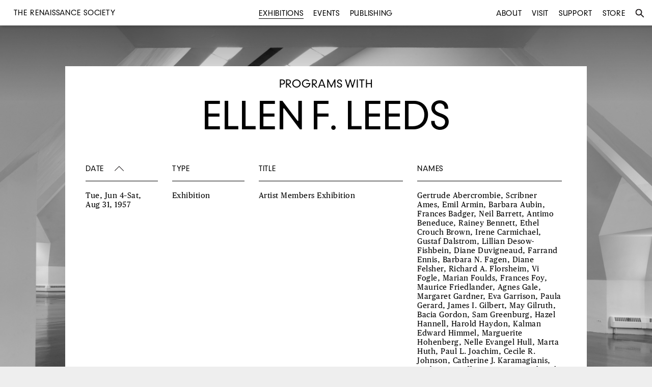

--- FILE ---
content_type: text/html
request_url: https://renaissancesociety.org/exhibitions/artist/1311/ellen-f-leeds/
body_size: 3761
content:
<!DOCTYPE html>
<html>
<head>
	<title>Ellen F. Leeds | The Renaissance Society</title>
	<meta charset="utf-8">
	<meta name="language" content="en">
	<meta name="author" content="The Renaissance Society">
	<meta name="description" content="The Renaissance Society is a contemporary art museum free and open to the public.">
	<meta name="viewport" content="width=device-width, initial-scale=1">
	<meta name="robots" content="index, follow">
			<link rel="canonical" href="http://www.renaissancesociety.org/exhibitions/artist/1311/ellen-f-leeds/">
		<meta property="og:url" content="http://www.renaissancesociety.org/exhibitions/artist/1311/ellen-f-leeds/">
	
			<meta property="og:title" content="Ellen F. Leeds | The Renaissance Society">
	
		
	<link rel="stylesheet" href="/common/css/main.css?1">

	<link rel="shortcut icon" href="/favicon.ico" type="image/x-icon">
	<link rel="icon" href="/favicon.ico" type="image/x-icon">

	<!-- For iPad with high-resolution Retina display running iOS ≥ 7: -->
	<link rel="apple-touch-icon-precomposed" sizes="152x152" href="/favicon-152.png">

	<!-- For iPad with high-resolution Retina display running iOS ≤ 6: -->
	<link rel="apple-touch-icon-precomposed" sizes="144x144" href="/favicon-144.png">

	<!-- For iPhone with high-resolution Retina display running iOS ≥ 7: -->
	<link rel="apple-touch-icon-precomposed" sizes="120x120" href="/favicon-120.png">

	<!-- For iPhone with high-resolution Retina display running iOS ≤ 6: -->
	<link rel="apple-touch-icon-precomposed" sizes="114x114" href="/favicon-114.png">

	<!-- For first- and second-generation iPad: -->
	<link rel="apple-touch-icon-precomposed" sizes="72x72" href="/favicon-72.png">

	<!-- For non-Retina iPhone, iPod Touch, and Android 2.1+ devices: -->
	<link rel="apple-touch-icon-precomposed" href="/favicon-57.png">

</head>
<body class="no-js exhibitions artist 1311 ellen-f-leeds detail">
<div class="background-image-container"  style="background-image: url('/media/files/empty-gallery-web2.jpg');">
	<div class="overlay"></div>
</div>


<div class="topbar">

	<ul class="left menu main">
		<li class="title">
			<a href="/">
		<div id='h1'>The Renaissance Society</div>
			</a>
		</li>
	</ul>
	<ul class="center menu main">
		<li  class="active"><a href="/exhibitions/" title="Exhibitions">Exhibitions</a></li>
		<li ><a href="/events/" title="Events">Events</a></li>
		<li ><a href="/publishing/" title="Publishing">Publishing</a></li>
	</ul>
	<ul class="right menu main">
		<li ><a href="/about/" title="About">About</a></li>
		<li ><a href="/visit/" title="Visit">Visit</a></li>
		<li ><a href="/support/" title="Support">Support</a></li>
		<li><a href="http://store.renaissancesociety.org/" title="Store">Store</a></li>
		<li id="search"><a href="#" title="Search"><img class="search" src="/common/images/search.svg" alt="Search"><span class="mobile">Search</span></a></li>
	</ul>

	<ul class="search menu">
		<li>
			<form action="/search/" method="get">
			<input type="text" placeholder="Type search and press enter" value="" name="q">
			<input type="submit" class="searchbox_submit icon" value="s">
			</form>
		</li>
		<li id="close"><a href="#" title="Close"><img class="close" src="/common/images/close.svg" alt="Close"></a></li>
	</ul>

	
	<div class="mobile menutoggle"></div>

</div>

<div class="r print">R</div>

<div class="container">
	<div class="artist-page list-all">

	<div class="label">Programs with</div>

	<h1>Ellen F. Leeds</h1>


		<div class="sort-controls">
			<div class="date sort active asc" id="date-sort" data-sort-by="date">Date</div>
			<div class="type sort asc" id="category-sort" data-sort-by="type">Type</div>

			<div class="title sort asc" id="title-sort" data-sort-by="title">Title</div>
			<div class="names sort asc" id="name-sort" data-sort-by="names">Names</div>
		</div>

		<div class="list">
		<div class="list-item "id="" data-date="-327" data-sort="327"><a href="/exhibitions/200/artist-members-exhibition/" title="Artist Members Exhibition"><div class="date">Tue, Jun 4–Sat, Aug 31, 1957</div><div class="type">Exhibition</div><div class="title"><span>Artist Members Exhibition</span><span class="mobile"> (Exhibition)</span></div><div class="names">Gertrude Abercrombie, Scribner Ames, Emil Armin, Barbara Aubin, Frances Badger, Neil Barrett, Antimo Beneduce, Rainey Bennett, Ethel Crouch Brown, Irene Carmichael, Gustaf Dalstrom, Lillian Desow-Fishbein, Diane Duvigneaud, Farrand Ennis, Barbara N. Fagen, Diane Felsher, Richard A. Florsheim, Vi Fogle, Marian Foulds, Frances Foy, Maurice Friedlander, Agnes Gale, Margaret Gardner, Eva Garrison, Paula Gerard, James I. Gilbert, May Gilruth, Bacia Gordon, Sam Greenburg, Hazel Hannell, Harold Haydon, Kalman Edward Himmel, Marguerite Hohenberg, Nelle Evangel Hull, Marta Huth, Paul L. Joachim, Cecile R. Johnson, Catherine J. Karamagianis, Andrene Kauffman, George Fred Keck, Regina Kirschner, Medard Klein, Eleanor Knapik, Ellen F. Leeds, Janice Lefton, Lucile Leighton, Beatrice Levy, Evelyn Lewy, Evelyn Lovitt, Martyl, Alice Mason, Mike Mason, Frances McVey, George McVicker, H.J. McWhinnie, Carl W. Merschel, LeRoy Neiman, Jean Plaut, Sidney Rafilson, Louis E. Ransom, Fred Rappaport, John F. Richardson, Ida Ritter, Fritzie Sahlins, Janet Maas Satz, Flora Schofield, Freeman Schoolcraft, Shoshannah, Suzanne Simon, Lesley Sirluck, Giorgio I. Spadaro, Louise Stanton, Elizabeth S. Stevens, Emmy Stone, Frances Strain Biesel, Augusta Anne Swawite, William J. Tallon, Annette Troxel, Laura Van Pappelendam, Helen Joy Weinberg, Louise Dunn Yochim</div></a></div><div class="list-item "id="" data-date="-320" data-sort="320"><a href="/exhibitions/207/artist-members-exhibition/" title="Artist Members Exhibition"><div class="date">Mon, May 26–Fri, Aug 29, 1958</div><div class="type">Exhibition</div><div class="title"><span>Artist Members Exhibition</span><span class="mobile"> (Exhibition)</span></div><div class="names">Gertrude Abercrombie, Scribner Ames, Emil Armin, Barbara Aubin, Frances Badger, Leah Balsham, Vera Trayford Bartlett, Rainey Bennett, Gerda Bernstein, Mary Bornarth, Ethel Crouch Brown, Irene Carmichael, Sister Mary Corita, Lillian Desow-Fishbein, Diane Duvigneaud, Barbara N. Fagen, Diane Felsher, Carl Fernbach-Flarsheim, Vi Fogle, Marian Foulds, Frances Foy, Maurice Friedlander, Ruth E. Fuhrer, Agnes Gale, Margaret Gardner, Eva Garrison, Paula Gerard, James I. Gilbert, May Gilruth, Bacia Gordon, Sam Greenburg, Hazel Hannell, Harold Haydon, Samuel Himmelfarb, Marguerite Hohenberg, Nelle Evangel Hull, Marta Huth, Victor Ing, Paul L. Joachim, Elsie Jones, Andrene Kauffman, George Fred Keck, Regina Kirschner, Eleanor Knapik, Babette Kornblith, Ellen F. Leeds, Janice Lefton, Lucile Leighton, Beatrice Levy, Barbara K. Lewis, Evelyn Lewy, Evelyn Lovitt, Martyl, Alice Mason, Mike Mason, Frances McVey, H.J. McWhinnie, LeRoy Neiman, Jean Plaut, Tunis Ponsen, Sidney Rafilson, Louis E. Ransom, Fred Rappaport, John F. Richardson, Arthur Rissman, Janet Maas Satz, Schoenwetter, Flora Schofield, Helen Noel Shagam, Shoshannah, Suzanne Simon, Giorgio I. Spadaro, Ivy N. Steele, Elizabeth S. Stevens, Emmy Stone, Frances Strain Biesel, Augusta Anne Swawite, Annette Troxel, B. Ullrich, Laura Van Pappelendam, Helen Joy Weinberg, Louise Dunn Yochim, Rosemary Zwick</div></a></div></div></div></div><div class="footer">
	<div class="column">
	<div id="h1">THE RENAISSANCE SOCIETY</div>
	at the University of Chicago<br>
	5811 South Ellis Avenue<br>
	Cobb Hall, 4th Floor<br>
	Chicago, Illinois 60637
	</div>

	<div class="column"><p>
	773 702 8670<br>
	<a href="mailto:info@renaissancesociety.org" class="email">info@renaissancesociety.org</a><br>
	Free and open to the public
	</div>

	<!--div class="column">
	Gallery Hours:<br>
	Tue–Fri 10am–5pm<br>
	Sat–Sun 12–5pm<br>
	Closed Mondays
	</div-->

	<div class="column">
	<a href="/about/" title="Who we are">Who we are</a><br>
		<a href="/visit/" title="Visit">Visit us</a><br>
	<a href="/about#contact" title="Contact us">Contact us</a><br>
	<a href="/support/" title="Join us">Join us</a>
	</div>

	<div class="column">
	<a href="https://www.facebook.com/therenaissancesociety" target="_blank" title="The Renaissance Society on Facebook">Facebook</a><br>
	<a href="https://instagram.com/rensoc/" target="_blank" title="The Renaissance Society on Instagram">Instagram</a><br>
	<a href="https://twitter.com/rensoc" target="_blank" title="The Renaissance Society on Twitter">Twitter</a><br>
	<a href="https://vimeo.com/rensoc/" target="_blank" title="The Renaissance Society on Vimeo">Vimeo</a><br>
	</div>

	<div class="column">
	Join our email list<br>
	<form action="//renaissancesociety.us11.list-manage.com/subscribe/post" class="e-newsletter" method="POST">
	<input type="hidden" name="u" value="28258b64874e626df0979c0de">
	<input type="hidden" name="id" value="dcb7a09f66">


	<div id="mergeTable" class="mergeTable">


	<div class="mergeRow dojoDndItem mergeRow-email" id="mergeRow-0">
	<label for="MERGE0">Email Address <span class="req asterisk">*</span></label>
	<div class="field-group">
	    <input type="email" placeholder="Enter address" autocapitalize="off" autocorrect="off" name="MERGE0" id="MERGE0" size="25" value="">


	</div>

	</div>





	</div>


	<!-- real people should not fill this in and expect good things -->
	<div class="hidden-from-view"><input type="text" name="b_28258b64874e626df0979c0de_dcb7a09f66" tabindex="-1" value=""></div>

	<div class="submit_container clear">
	<input type="submit" class="button" name="submit" value="Submit">
	</div>
	</form>

	</div>
</div>


	<div class="slideshow-controls">
		<div class="slideshow-nav slideshow-close">Close</div>
		<div class="slideshow-nav slideshow-prev"></div>
		<div class="slideshow-nav slideshow-next"></div>
	</div>

<script type="text/javascript" src="/common/js/jquery-1.8.3.min.js"></script>
<script type="text/javascript" src="/common/js/plugins.js"></script>
<script type="text/javascript" src="/common/js/main.js"></script>

<script async src="https://www.googletagmanager.com/gtag/js?id=UA-52755029-1"></script>
<script>
  window.dataLayer = window.dataLayer || [];
  function gtag(){dataLayer.push(arguments);}
  gtag('js', new Date());

  gtag('config', 'UA-52755029-1');
</script>

</body>
</html>


--- FILE ---
content_type: text/css
request_url: https://renaissancesociety.org/common/css/main.css?1
body_size: 13136
content:
    /* http://meyerweb.com/eric/tools/css/reset/ 
       v2.0 | 20110126
       License: none (public domain)
    */
    a,
    abbr, acronym, address, applet, article, aside, audio, b, big, blockquote,
    body, canvas, caption, center, cite, code, dd, del, details, dfn, div, dl,
    dt, em, embed, fieldset, figcaption, figure, footer, form, h1, h2, h3, h4,
    h5, h6, header, hgroup, html, i, iframe, img, ins, kbd, label, legend, li,
    mark, menu, nav, object, ol, output, p, pre, q, ruby, s, samp, section, small,
    span, strike, strong, sub, summary, sup, table, tbody, td, tfoot, th, thead,
    time, tr, tt, u, ul, var, video {
        margin: 0;
        padding: 0;
        border: 0;
        font: inherit;
        vertical-align: baseline
    }

    article, aside, details, figcaption, figure, footer, header, hgroup,
    menu, nav, section {
        display: block
    }

    body {
        line-height: 1
    }

    a {
        text-decoration: none;
        color: inherit
    }

    ol, ul {
        list-style: none
    }

    blockquote, q {
        quotes: none
    }

    blockquote:after, blockquote:before, q:after, q:before {
        content: '';
        content: none
    }

    table {
        border-collapse: collapse;
        border-spacing: 0
    }

    /* Begin stylesheet */
    /* TYPOGRAPHY */

    @font-face {
        font-family: 'Ren Neue';
        src: url('RenNeue-Regular.eot');
        src: url('RenNeue-Regular.eot?#iefix') format('embedded-opentype'), url('RenNeue-Regular.woff2') format('woff2'), url('RenNeue-Regular.woff') format('woff');
        font-weight: normal;
        font-style: normal;

    }

    @font-face {
        font-family: 'Publico';
        src: url('PublicoText-Roman-Web.eot');
        src: url('PublicoText-Roman-Web.eot?#iefix') format('embedded-opentype'), url('PublicoText-Roman-Web.woff') format('woff'), url('fonts/PublicoText-Roman-Web.ttf') format('truetype'), url('PublicoText-Roman-Web.svg#Publico Text Web') format('svg');
        font-weight: 400;
        font-style: normal;
        font-stretch: normal;
    }

    @font-face {
        font-family: 'Publico';
        src: url('PublicoText-Italic-Web.eot');
        src: url('PublicoText-Italic-Web.eot?#iefix') format('embedded-opentype'), url('PublicoText-Italic-Web.woff') format('woff'), url('PublicoText-Italic-Web.ttf') format('truetype'), url('PublicoText-Italic-Web.svg#Publico Text Web') format('svg');
        font-weight: 400;
        font-style: italic;
        font-stretch: normal;
    }

    /* Uppercase Ren Neue */

    input, textarea, .topbar, strong, .controls,
    h1, h2, .label, .page-footer, .authors, .pagination a, .list-all .sort,
    .date, .note, .author, .caption, .page .information .artist, .information,
    .slideshow-close, #map-canvas h3, #map-canvas a, .sponsors.target li,
    .button, .topbar #h1 {
        text-transform: uppercase;
        letter-spacing: 0.75px;
        word-spacing: 0;
        font-family: "Ren Neue";
    }

    /* Ren Neue 84/75px */

    h1, .module-link h1, .module-link.large h2, #featured .module-link.exhibition.current:nth-child(2) h2, .search.page h1 {
        font-size: 84px;
        line-height: 75px;
        word-spacing: -13px;
        font-family: "Ren Neue";
    }

    /* Ren Neue 50/50px */

    .module-link h2, .list-container h2, .about .page h2,
    .support .page h2, .page-footer h2, .publishing .page h1, .events .page h1,
    .search.menu input, .home .module-link.news h2, .news .page .text h1,
    .news .page h2, .support .text h1,
    .carousel li.single-item .module-link h2,
    .carousel li.two-items .module-link h2,
    .exhibitions .module-link h2 {
        font-family: "Ren Neue";
        font-size: 50px;
        line-height: 50px;
        letter-spacing: 1px;
        word-spacing: -6px;
    }

    /* Ren Neue 30/34px */

    .no-events h1,
    .search .nothing .nothing {
        font-size: 30px;
        line-height: 34px;
        font-family: "Ren Neue";
    }

    /* Ren Neue 24/28px */

    .page-footer #links li, .module-link.video h2, .module-link.audio h2, .event.related h2, .list-container.year .module-link.exhibition h2, .controls .module-link.exhibition h2, .controls .module-link h2, .date, .note, .author, .page .information, .contact.section, .page .label, .artist .label, .search .label, .page .opportunities h1, .sponsors.target li, .about .newsletter h2, .support .tier, .module-link.news h2, .module-link.book h2, .module-link.edition h2, .module-link.print h2, .support .tier h2, .module-link h2, .home .module-link.news h2, .module-link h2, .home .carousel .module-link.news h2, .module-link.video h2 {
        font-family: "Ren Neue";
        font-size: 24px;
        line-height: 27px;
        word-spacing: -3px;
    }

    /* Ren Neue 16/18px */

    body, input, select, textarea, .topbar, .topbar #h1,
    .footer #h1, .label, .module-link.resource h2, .event.related .date,
    .list-container.year .module-link.exhibition .date, .controls .module-link.exhibition .date,
    .controls .module-link .date, .list-all .sort, .caption, .staff.section,
    .board.section, .members.section, #map-canvas #info, .support .page .button {
        font-family: 'Ren Neue';
        font-size: 16px;
        line-height: 18px;
        word-spacing: 0;
    }

    /* Publico 50/54px */

    .page.essay h1,
    .page.notes h1 {
        font-family: "Publico";
        font-size: 50px;
        line-height: 54px;
        word-spacing: -3px;
        letter-spacing: 0;
    }

    /* Publico 22/28px */

    .module-link.essay h2,
    .module-link.notes h2,
    .page .text {
        font-family: 'Publico';
        font-size: 22px;
        line-height: 28px;
        letter-spacing: 0.1px;
    }

    .page .text strong {
        font-family: 'Publico';
    }

    /* Publico 15/18px */

    .page .menu,
    .exhibition.menu,
    .searching.slideDown .exhibition.menu,
    .list-container.names a,
    .list-all .list-item .date,
    .list-all .list-item .title,
    .list-all .list-item .names,
    .list-all .list-item .type {
        font-family: 'Publico';
        font-size: 15px;
        line-height: 18px;
        letter-spacing: 0.5px;
        word-spacing: 0;
    }

    /* Publico Italic */

    .page.essay h1 em,
    .page.notes h1 em,
    .module-link.text h2 em,
    .page .text em,
    .page .menu em,
    .exhibition.menu em,
    .searching.slideDown .exhibition.menu em,
    .list-container.names a em,
    .list-all .list-item .date em,
    .list-all .list-item .title em,
    .list-all .list-item .names em,
    .list-all .list-item .type em {
        font-style: italic;
        letter-spacing: 0;
    }

    * {
        -webkit-box-sizing: border-box;
        -moz-box-sizing: border-box;
        -o-box-sizing: border-box;
        box-sizing: border-box;
    }

    html,
    body {
        margin: 0;
        padding: 0;
    }

    body {
        background-color: #eee;
        padding: 50px 0 0;
        /* For the fixed menu bar */
    }

    .background-image-container {
        background-size: 100%;
        -webkit-background-size: cover;
        -moz-background-size: cover;
        -o-background-size: cover;
        background-size: cover;
        background-repeat: no-repeat;
        position: fixed;
        top: 0;
        bottom: 0;
        left: 0;
        right: 0;
        z-index: 1;
        height: 100%;
        width: 100%;
    }
        
    body,
    input,
    select,
    textarea {
        -webkit-text-size-adjust: 100%;
        -ms-text-size-adjust: 100%;
        -webkit-font-smoothing: antialiased;
        -moz-osx-font-smoothing: grayscale;
        text-rendering: optimizeLegibility;
        font-feature-settings: "kern";
        -webkit-font-feature-settings: "kern";
        -moz-font-feature-settings: "kern";
        -moz-font-feature-settings: "kern=1";
    }


    input,
    textarea,
    select {
        -webkit-appearance: none;
        border-radius: 0;
    }    

    .controls .up-arrow,
    .controls .down-arrow,
    .controls .left:before,
    .controls .right:after,
    .controls .left.active a,
    .controls .right.active a,
    .controls .select-center,
    .menu li,
    .menu li a,
    a,
    .topbar .title .message,
    .container,
    .menu,
    .overlay,
    .controls .hover,
    .slideshow-controls div,
    .sponsors a p {
        -webkit-transition: opacity .3s ease-in-out;
        -moz-transition: opacity .3s ease-in-out;
        -o-transition: opacity .3s ease-in-out;
        transition: opacity .3s ease-in-out;
    }

    .controls .up-arrow,
    .controls .down-arrow,
    .controls .left-arrow,
    .controls .right-arrow {
        -webkit-transition: color .3s ease-in-out;
        -moz-transition: color .3s ease-in-out;
        -o-transition: color .3s ease-in-out;
        transition: color .3s ease-in-out;
    }

    .dropbox a {
        -webkit-transition: background .2s ease-in-out;
        -moz-transition: background .2s ease-in-out;
        -o-transition: background .2s ease-in-out;
        transition: background .2s ease-in-out;
    }

    .carousel-controls li,
    .topbar li a,
    input,
    #map-canvas a,
    .page .button,
    .module,
    button.slick-prev.slick-arrow,
    button.slick-next.slick-arrow {
        -webkit-transition: all .3s ease-in-out;
        -moz-transition: all .3s ease-in-out;
        -o-transition: all .3s ease-in-out;
        transition: all .3s ease-in-out;
    }

    .dropbox {
        -webkit-transition: all .175s ease-in-out;
        -moz-transition: all .175s ease-in-out;
        -o-transition: all .175s ease-in-out;
        transition: all .175s ease-in-out;
    }

    .list-container.names a,
    .columns a {
        -webkit-transition: color .3s ease-in-out;
        -moz-transition: color .3s ease-in-out;
        -o-transition: color .3s ease-in-out;
        transition: color .3s ease-in-out;
    }

    input, textarea, .page .button {
        border: 1px solid #000;
        padding: 10px;
        background: transparent;
    }

    .overlay,
    .controls.archive.overlay {
        background: -moz-linear-gradient(top, rgba(0, 0, 0, 0.7) 0%, rgba(0, 0, 0, 0) 100%);
        background: -webkit-gradient(linear, left top, left bottom, color-stop(0%, rgba(0, 0, 0, 0.7)), color-stop(100%, rgba(0, 0, 0, 0)));
        background: -webkit-linear-gradient(top, rgba(0, 0, 0, 0.7) 0%, rgba(0, 0, 0, 0) 100%);
        background: -o-linear-gradient(top, rgba(0, 0, 0, 0.7) 0%, rgba(0, 0, 0, 0) 100%);
        background: -ms-linear-gradient(top, rgba(0, 0, 0, 0.7) 0%, rgba(0, 0, 0, 0) 100%);
        background: linear-gradient(to bottom, rgba(0, 0, 0, 0.7) 0%, rgba(0, 0, 0, 0) 100%);
        filter: progid: DXImageTransform.Microsoft.gradient( startColorstr='#26000000', endColorstr='#00000000', GradientType=0);
        position: fixed;
        z-index: -1;
        height: 200px;
        width: 100%;
        opacity: 0.7;
    }

    .container {
        width: 1440px;
        margin: 0 auto;
        position: relative;
        z-index: 100;
    }

    .page,
    .page-footer {
        display: block;
        margin: 0 auto;
        margin: 80px auto;
        padding: 30px 40px 60px;
        background: #fff;
    }

    .topbar, .controls .module, .no-js .dropbox:hover, .dropbox.open, .search.menu {
        -webkit-box-shadow: 4px 4px 3px rgba(0, 0, 0, 0.1);
        -moz-box-shadow: 4px 4px 3px rgba(0, 0, 0, 0.1);
        -o-box-shadow: 4px 4px 3px rgba(0, 0, 0, 0.1);
        box-shadow: 4px 4px 3px rgba(0, 0, 0, 0.1);
    }

    .topbar {
        position: fixed;
        top: 0;
        height: 50px;
        width: 100%;
        background: #fff;
        -webkit-transition: height .6s ease;
        -moz-transition: height .6s ease;
        -o-transition: height .6s ease;
        transition: height .6s ease;
        z-index: 300;
    }

    .searching.slideDown .topbar {
        height: 50px;
        background: transparent;
    }

    .slideDown .topbar {
        height: 78px;
    }

    ul,
    li {
        list-style-type: none;
        margin: 0;
        padding: 0;
    }

    li {
        display: inline-block;
        position: relative;
    }

    .topbar li {
        margin: 17px 7px 6px;
    }

    .topbar li + li {
        margin: 17px 7px 6px 7px;
    }

    .menu li + li {
        margin: 0 7px 0 7px;
    }

    .topbar .title .message,
    .topbar .title #h1 {
        position: absolute;
        top: -9px;
        left: 0px;
        width: 300px;
        background-color: #fff;
        height: 20px;
        margin: 0;
        word-spacing: 0;
    }

    .topbar .title .message:hover,
    .topbar.open .title .message,
    .topbar.scrolled .title .message {
        opacity: 0;
    }

    .menu {
        display: inline-block;
        width: 33%;
        width: calc(100%/3 - 4px);
        padding: 0 20px;
    }

    .left.menu {
        text-align: left;
    }

    .center.menu {
        text-align: center;
    }

    .right.menu {
        text-align: right;
        padding-right: 25px;
    }

    a,
    .page .menu a,
    .page .works a,
    .page .artist a,
    .page .module-link {
        border-bottom: 1px solid transparent;
        padding-bottom: 1px;
    }

    .page .artist li {
        display: inline-block;
        margin-right: 6px;
    }

    .page a {
        border-bottom: 1px solid #000;
        padding-bottom: 0;
    }

    a:hover,
    .footer a:hover {
        opacity: 0.6;
    }

    .artists a:hover {
        opacity: 1;
    }

    .artists li:hover {
        opacity: 0.6;
    }

    .controls .module-link:hover {
        opacity: 1;
    }

    .active a,
    .controls .active a {
        border-bottom: 1px solid;
    }

    .exhibition.menu,
    .searching.slideDown .exhibition.menu {
        width: 100%;
        text-align: center;
        opacity: 0;
        margin-top: -12px;
        text-transform: capitalize;
    }

    .slideDown .exhibition.menu {
        opacity: 1;
        z-index: 999;
    }

    .slideDown .main.menu {
        opacity: 0;
        z-index: -1;
    }

    .scrolled-menu {
        display: none;
        margin-top: -41px;
    }

    .slideDown .scrolled-menu {
        display: block;
    }

    .title.menu,
    .searching.slideDown .title.menu {
        position: relative;
        top: 0;
        text-align: center;
        width: 100%;
        opacity: 0;
        left: 0;
        z-index: -1;
    }

    .slideDown .title.menu {
        opacity: 1;
        z-index: 200;
    }

    .topbar.hover .title.menu {
        opacity: 0;
        z-index: -1;
    }

    .slideDown .topbar.hover .main.menu {
        opacity: 1;
        z-index: 200;
    }

    .menu .search {
        position: absolute;
        top: -14px;
        right: -18px;
    }

    .menu #search .mobile {
        display: none;
    }

    .menu #close {
        width: auto;
        position: absolute;
    }

    #close .close {
        border-bottom: 0 none;
        position: fixed;
        top: 17px;
        right: 28px;
        padding-bottom: 0;
        cursor: pointer;
        z-index: 999;
    }

    .r {
        position: fixed;
        top: 110px;
        left: 17px;
        font-size: 153px;
        color: #fff;
        z-index: 1;
    }

    .r.print {
        display: none;
    }

    .footer {
        background: #333;
        color: #fff;
        padding: 20px 20px 40px;
        overflow: hidden;
        letter-spacing: 0.5px;
        margin: 180px 0 0;
        position: relative;
        z-index: 200;
    }

    .footer .column {
        width: calc(100%/5 - 40px);
        float: left;
        padding-top: 58px;
    }

    .footer .column:first-child {
        padding-top: 0;
        width: calc(100%/5 + 40px);
    }

    .footer .column:nth-child(2) {
        width: calc(100%/5 + 40px);
    }

    .footer .column + .column {
        margin-left: 10px;
    }

    .footer .email {}

    .footer #h1 {
        margin: 20px 0;
    }

    .footer input {
        background: #333;
        border: 1px solid #fff;
        margin-top: 7px;
        padding: 5px 10px;
        color: #fff;
        width: 100%;
        max-width: 180px;
        text-transform: none;
    }

    .footer input:hover,
    .footer input:focus {
        background: #fff;
        color: #000;
        outline: none;
    }

    .footer label {
        display: none;
    }

    .footer input[type="submit"] {
        position: absolute;
        right: 110%;
    }

    .footer ::-webkit-input-placeholder {
        color: #fff;
    }

    .footer :-moz-placeholder {
        /* Firefox 18- */

        color: #fff;
    }

    .footer ::-moz-placeholder {
        /* Firefox 19+ */

        color: #fff;
    }

    .footer :-ms-input-placeholder {
        color: #fff;
    }

    .featured,
    .page,
    .page-footer,
    .artist-page.list-all,
    .nothing.list-all {
        margin: 80px auto;
    }

    .featured,
    .page,
    .page-footer {
        width: 1200px;
        display: block;
        position: relative;
    }

    .featured {
        z-index: 200;
    }

    .related.target {
        width: 1420px;
    }

    .controls {
        margin: 0;
        position: fixed;
        color: #fff;
        top: 50px;
        left: 0;
        right: 0;
        z-index: 9;
        padding: 37px 20px;
        height: 100px;
        z-index: 300;
    }

    .detail .controls.scrolled {
        z-index: 200;
    }

    .controls .hover {
        color: #000;
        opacity: 0;
        width: 0;
        height: 0;
        overflow: hidden;
    }

    .controls .left .hover {
        position: fixed;
        top: 50px;
        left: 0;
    }

    .controls .right .hover {
        position: fixed;
        top: 50px;
        right: 0;
    }

    .mobile.cover {
        display: none;
    }

    .slideDown .controls .left .hover,
    .slideDown .controls .right .hover {
        top: 75px;
    }

    .left-arrow,
    .right-arrow {
        color: #fff;
    }

    .controls.scrolled .left-arrow,
    .controls.scrolled .right-arrow,
    .controls.scrolled .up-arrow,
    .controls.scrolled .down-arrow {
        color: transparent;
    }

    .controls.scrolled.archive .up-arrow,
    .controls.scrolled.archive .down-arrow {
        color: #fff;
    }

    .controls.scrolled .left-arrow:after,
    .controls.scrolled .right-arrow:before {
        opacity: 1;
    }

    .controls .button:hover .hover {
        opacity: 1;
        width: auto;
        height: auto;
        overflow: visible;
        width: 280px;
    }

    .controls .left {
        position: absolute;
        left: 20px;
        top: 36px;
    }

    .controls .right {
        position: absolute;
        right: 20px;
        top: 36px;
        text-align: right;
    }

    .left-arrow:before,
    .right-arrow:after {
        width: 30px;
        height: 13px;
    }

    .controls .up-arrow:before,
    .controls .down-arrow:after {
        width: 13px;
        height: 30px;
    }

    .left-arrow:before,
    .right-arrow:after,
    .controls .up-arrow:before,
    .controls .down-arrow:after {
        display: block;
        background-position: center;
        background-repeat: no-repeat;
    }

    .left-arrow:before {
        content: '';
        background-image: url('/common/images/left-arrow.svg');
        float: left;
        margin-right: 10px;
    }

    .right-arrow:after {
        content: '';
        background-image: url('/common/images/right-arrow.svg');
        float: right;
        margin-left: 10px;
    }

    .controls .up-arrow:before {
        content: '';
        background-image: url('/common/images/up-arrow.svg');
        float: left;
        margin-right: 10px;
        margin-top: -7px;
    }

    .controls .down-arrow:after {
        content: '';
        background-image: url('/common/images/down-arrow.svg');
        float: right;
        margin-left: 10px;
        margin-top: -7px;
    }

    .controls .active:before,
    .controls .active:after {
        opacity: 0;
    }

    .controls .select-center {
        opacity: 0;
    }

    .controls.archive .select-center,
    .artists .select-center {
        opacity: 1;
    }

    .controls .background {
        opacity: 0;
        width: 100%;
        height: 150px;
        position: fixed;
        top: 0;
        left: 0;
        overflow: hidden;
        z-index: -1;
    }

    .controls .background .image {
        background-size: cover;
        width: 100%;
        height: 100%;
        z-index: -5;
        position: absolute;
        background-repeat: no-repeat;
    }

    .controls.archive .background {
        opacity: 1;
    }

    .controls .overlay {
        position: relative;
        z-index: 0;
    }

    .controls.scrolled .active:before,
    .controls.scrolled .active:after {
        opacity: 1;
    }

    .controls .active,
    .controls a,
    .controls .right,
    .controls .left,
    .controls.scrolled .active a {
        border-bottom: 1px solid transparent;
    }

    .controls .left-arrow > a, .controls .right-arrow > a {
        padding: 0 50px;
        margin: 0 -50px;
    }

    .dropbox a {
        width: calc(100% + 20px);
        display: block;
        padding: 5px 10px;
        margin: -5px -10px;
    }

    .module-link > a {
        margin-top: -20px;
        padding-top: 20px;
        padding-bottom: 20px;
        margin-bottom: -20px;
    }

    .module-link {
      transform:translate3d(0,0,0);
      -webkit-transform:translate3d(0,0,0);
      -moz-transform:translate3d(0,0,0);
    }

    #isotope .column-width {
        width: 8.3333%;
    }

    .dropbox a:hover {
        background: rgba(0, 0, 0, 0.05);
        opacity: 1;
    }

    .controls.archive .right.active a {
        border-bottom: 1px solid #fff;
    }

    .controls.archive .right.active:after {
        opacity: 0;
    }

    .controls.pastarchive .right.active:after {
        background-image: url('/common/images/up-arrow.svg');
        opacity: 1;
    }

    .controls.pastarchive .right.active a {
        border-bottom-color: transparent;
    }

    .controls .select-center {
        text-align: center;
        margin: -10px auto 0;
        width: 530px;
    }

    .controls .select-center .dropbox {
        background-image: url('/common/images/carat-white.svg');
        background-repeat: no-repeat;
        background-position: 206px 15px;
        border: 1px solid #fff;
        border-radius: 0;
        padding: 10px;
        text-transform: uppercase;
        color: #fff;
        letter-spacing: 0.5px;
        width: 240px;
        text-align: left;
        cursor: pointer;
        float: left;
        -webkit-box-shadow: 4px 4px 3px rgba(0, 0, 0, 0);
        -moz-box-shadow: 4px 4px 3px rgba(0, 0, 0, 0);
        -o-box-shadow: 4px 4px 3px rgba(0, 0, 0, 0);
        box-shadow: 4px 4px 3px rgba(0, 0, 0, 0);
        height: 40px;
        min-height: 40px;
        max-height: 40px;
    }

    .controls select {
        display: none;
    }

    .touch .controls select {
        display: block;
        position: fixed;
        opacity: 0.001;
        z-index: 9999;
        width: 100%;
        margin: -5px -10px;
    }

    .dropbox + .dropbox {
        margin-left: 50px;
    }

    .dropbox li {
        display: block;
        padding-bottom: 5px;
        margin-bottom: 5px;
    }

    .dropbox li:last-child {
        margin-bottom: 0;
        padding-bottom: 0;
    }

    .controls .select-center .dropbox .inactive,
    .controls .select-center .dropbox.open .inactive.hide,
    .controls .select-center .dropbox.open .active.hide {
        display: none;
    }

    .controls .select-center .dropbox.open .inactive.hide:first-child,
    .controls .select-center .dropbox.open .active.hide:first-child {
        display: block;
    }    

    .controls .select-center .dropbox:hover {
        background-color: #fff;
        background-image: url('/common/images/carat.svg');
        color: #000;
    }

    .no-js .controls .select-center .dropbox:hover,
    .controls .select-center .dropbox.open {
        background-color: #fff;
        background-image: url('/common/images/carat.svg');
        color: #000;
        -webkit-box-shadow: 4px 4px 3px rgba(0, 0, 0, 0.1);
        -moz-box-shadow: 4px 4px 3px rgba(0, 0, 0, 0.1);
        -o-box-shadow: 4px 4px 3px rgba(0, 0, 0, 0.1);
        box-shadow: 4px 4px 3px rgba(0, 0, 0, 0.1);
        max-height: 346px;
        overflow: auto;
        height: auto;
        min-height: 40px;
    }

    .no-js .controls .select-center .dropbox:hover .inactive,
    .controls .select-center .dropbox.open .inactive {
        display: block;
    }

    .controls .dropbox .active a {
        border-bottom: 0 none transparent;
    }

    .controls .dropbox li:first-child a:hover {
        background: transparent;
    }

    /* Modules */


    .module-link {
        display: inline-block;
        vertical-align: top;
        margin: 10px;
    }

    .year.group .module-link {
        width: calc(25% - 20px);
    }

    .controls .module-link {
        margin: 0 !important;
        padding-top: 20px !important;
    
        padding-bottom: 5px !important;
}

    .module {
        background: #fff;
        background: rgba(255, 255, 255, 1);
        padding: 20px;
    }

    .module:hover {
        background: rgba(255, 255, 255, 0.6);
    }
    .year .module:hover {
        opacity: 0.6;
    }

    .controls .module:hover {
        opacity: 1;
        background: rgba(255, 255, 255, 1);
    }

    .featured > a {
        z-index: 100;
    }

    .featured > a,
    .related > a {
        vertical-align: top;
    }

    .carousel a:hover,
    #isotope a:hover,
    #featured a:hover,
    .related .module-link:hover {
        opacity: 1;
    }

    .carousel .module:hover,
    #featured .module:hover,
    .related .module-link:hover {
        background: rgba(255, 255, 255, 0.6);
    }

    .related.target,
    .page-footer {
        margin: 120px auto;
    }

    .target {
        margin-top: -180px;
        padding-top: 180px;
    }

    .about .news.target {
        margin: 0 auto 140px;
        padding-top: 120px;
    }

    .about .page .news .module-link:hover {
        opacity: 0.6;
    }

    #featured {
        margin-top: -180px;
        padding-top: 280px;
        margin-bottom: 200px;
    }

    .spinner-container {
        width: 100%;
        height: 100%;
        position: absolute;
        top: 0;
    }

    #spinner {
        position: absolute;
        top: 50%;
        left: 50%;
        margin: -100px 0 0 -100px;
        height: 200px;
        width: 200px;
        text-indent: 250px;
        white-space: nowrap;
        overflow: hidden;
        -webkit-mask-image: url("/common/images/spinner.png");
        background-color: #000;
        -webkit-animation-name: spinnerRotate;
        -webkit-animation-duration: 2s;
        -webkit-animation-iteration-count: infinite;
        -webkit-animation-timing-function: linear;
    }

    @-webkit-keyframes spinnerRotate {
        from {
            -webkit-transform: rotate(0deg);
        }

        to {
            -webkit-transform: rotate(360deg);
        }
    }

    .page .text.target, .page .works.target, .related.target, .staff.section.target, .board.section.target, .members.section.target, .about .page .opportunities.text.target, .about .page .sponsors.target {
        margin-top: -80px;
        padding-top: 120px;
    }

    .sponsors.target {
        text-align: center;
    }

    .staff.section.target, .board.section.target, .members.section.target {
        padding-bottom: 80px;
    }

    .page .sponsors img,
    .page-footer .sponsors img {
        max-width: 300px;
        max-height: 300px;
        margin-bottom: 10px;
    }

    .related.target {
        margin-top: -120px;
        padding-top: 140px;
        margin-bottom: 120px;
        text-align: center;
    }

    .related.news {
        text-align: center;
    }

    #archive.target {
        margin-top: -50px;
        padding-top: 50px;
        margin-bottom: 200px;
    }

    #archive.list-container.target {
        margin-top: -100px;
        padding-top: 100px;
        margin-bottom: 160px;
    }

    .exhibitions #archive.list-container.target {
        margin-top: -50px;
        padding-top: 50px;
        margin-bottom: 160px;
    }

    .module-link h1 {
        text-align: center;
        margin: 30px 0;
        padding: 0 20px;
    }

    .module-link h2 {
        text-align: center;
        margin-bottom: 10px;
        padding: 0 20px;
    }

    .module-link.large h2,
    .module-link.exhibition.current h2 {
        margin-top: 20px;
    }

    .exhibition.current {
        display: inline-block;
    }

    .label + .date {
        margin: 15px 0;
    }

    .date + h2,
    .label + h2 {
        margin-top: 15px;
    }

    .exhibition .module-link h2 {
        margin: 20px 0;
    }

    .module-link img,
    .page img {
        display: block;
        max-width: 100%;
        max-height: 100%;
        margin: 0 auto;
    }

    .image-wrapper {
        margin: 20px auto;
        background-size: contain;
        background-repeat: no-repeat;
        background-position: center center;
        width: 550px;
        max-width: 100%;
        position: relative;
	}

    .image-wrapper img {
        width: auto;
    }

    .news.module-link .image-wrapper img {
        max-height: 180px;
    }

    .controls .news.module-link .image-wrapper img,
    .controls .module-link .image-wrapper img {
        max-height: 100%;
    }

    .exhibition.current .image-wrapper img {
        width: auto;
    }

    .event.large .image-wrapper {
        width: 660px;
        min-height: 320px;
    }

    .event.small .image-wrapper,
    .news.module-link .image-wrapper {
        width: 380px;
    }

    .works .image-wrapper {
        width: 240px;
        height: 160px;
        margin: 20px 10px;
        display: inline-block;
        cursor: pointer;
    }

    .module-link .artist {
        margin-bottom: 2px;
    }

    .page .artist,
    .exhibition-feature .artist {
        margin: 20px 0;
        display: block;
	}

    .page .information .artist {
        text-transform: none;
        letter-spacing: 0;
        padding: 0;
        margin: 0;
    }

    .exhibition.module-link .note {
        padding: 20px 0;
    }

    #featured .module-link.exhibition.current {
        width: 995px;
    }

    .current-spacer {
        width: 100px;
        display: inline-block;
        height: 100px;
    }

    .current-spacer:nth-child(n+2) {
        /*display: none;*/
    }

    .page-footer #links li,
    .target.sponsors li {
        display: block;
        text-align: center;
        margin-bottom: 10px;
    }

    .page-footer #links li a {
        border-bottom: 1px solid;
    }

    .module-link.events.large {
        width: calc(60% - 20px);
    }

    .module-link.exhibitions {
        width: calc(50% - 20px);
        display: block;
        margin: 10px;
    }

    .related .module-link.exhibitions {
        margin: 0 auto;
    }

    .related.multiple .module-link.exhibitions {
        margin: 10px;
    }

    .module-link.events.small {
        width: calc(40% - 20px);
    }

    .related.events .module-link.events.small,
    .related .module-link.book,
    .related .module-link.edition,
    .related .module-link.video,
    .related .module-link.audio,
    .related .module-link.print,
    .related .module-link.news,
    .related.events .module-link,
    .page .news.module-link {
        width: calc(33% - 20px);
        margin: 11px;
        display: inline-block;
    }

    .module-link.print {
        width: calc(25% - 20px);
    }

    .module-link.book,
    .module-link.edition {
        width: calc(41.6% - 20px);
    }

    .module-link.video {
        width: calc(41.6% - 20px);
    }

    .controls .module-link.video {
        width: 100%;
    }

    .module-link.print .label + h2,
    .module-link.book .label + h2,
    .module-link.edition .label + h2 {
        margin: 10px 0 0;
    }

    .controls .module-link.print,
    .controls .module-link.book,
    .controls .module-link.edition {
        width: 100%;
    }

    .related.events.target .module-link {
        margin-bottom: 10px;
        width: calc(33% - 20px);
    }

    .controls .module-link.book,
    .controls .module-link.edition,
    .controls .module-link.video,
    .controls .module-link.audio,
    .controls .module-link.print,
    .controls .module-link.event.small,
    .controls .module-link.exhibition,
    .controls .module-link.news,
    .controls .module-link.artist,
    {
        width: 220px;
    }

    .module-link.book img,
    .module-link.print img,
    .module-link.edition img {
        max-width: 100%;
        margin: 20px auto;
    }

    .controls .module-link.book img,
    .controls .module-link.print img,
    .controls .module-link.edition img {
        padding: 20px 20px 10px;
        margin: 0 auto;
        max-height: 200px;
        width: auto;
    }

    .module-link.resource,
    .module-link.essay,
    .module-link.notes {
        width: calc(16.6% - 20px);
        min-height: 280px;
        position: relative;
        height: 280px;
    }

    .title-wrapper {
        height: 100%;
        display: table;
        width: 100%;
        padding: 0 0 50px;
    }

    .title-wrapper h2 {
        display: table-cell;
        vertical-align: middle;
    }

    .module-link.resource h2 {
        text-transform: none;
        word-spacing: 0;
        margin: 20px 0;
    }

    .module-link.essay h2,
    .module-link.notes h2 {
        text-transform: capitalize;
        word-spacing: 0;
        margin: 0 0 0;
        padding: 0;
    }

    .module-link.essay .authors,
    .module-link.notes .authors {
        text-align: center;
        position: absolute;
        bottom: 20px;
        width: 100%;
        left: 0;
        padding: 0 20px;
    }

    .video-preview {
        position: relative;
        height: 200px;
        width: calc(100% - 20px);
        background-size: auto 100%;
        background-size: cover;
        background-position: center;
        background-repeat: no-repeat;
        margin: 20px auto;
    }

    .hero.video-preview {
        height: 600px;
        width: 800px;
        background-size: contain;
    }


    .hero.video-mobile {
        position: relative;
        display: none;
    }


    .controls .video-preview, .controls .related.video .video-preview {
        height: 140px;
    }

    .controls .play {
        top: calc(50% - 15px);
        left: calc(50% - 15px);
        width: 33px;
        height: 33px;
        background-size: 100%;
    }

    .play {
        background-image: url('/common/images/video-play.svg');
        width: 66px;
        height: 66px;
        position: absolute;
        top: 50%;
        left: 50%;
        top: calc(50% - 33px);
        left: calc(50% - 33px);
    }

    .related .video-preview {
        height: 200px;
    }

    .related .play {
        top: calc(50% - 15px);
        left: calc(50% - 15px);
        width: 33px;
        height: 33px;
        background-size: 33px;
    }

    .event.related.past {
        background: rgba(255, 255, 255, 0.6);
    }

    .event.related.past:hover {
        background: rgba(255, 255, 255, 0.3);
    }

    .event.related h2 {
        margin: 10px 0;
    }

    .list-container h2 {
        text-align: center;
        margin-bottom: 15px;
    }

    .list-container .group {
        text-align: center;
        padding-bottom: 0;
        background: #fff;
        padding: 30px 20px 40px;
        margin: 100px auto;
        width: 1340px;
    }

    .name-columns {
        -webkit-column-count: 3;
        -moz-column-count: 3;
        -o-column-count: 3;
        column-count: 3;
        width: 800px;
        margin: 0 auto;
        padding: 0 0 40px;
    }

    .list-container.names a {
        display: inline-block;
    }

    .list-container.names a:hover,
    .columns a:hover {
        color: #666;
        opacity: 1;
    }

    .list-container.year .module-link.exhibition,
    .controls .module-link.exhibition,
    .controls .module-link.event.small {
        width: 280px;
        display: inline-block;
        vertical-align: top;
        padding: 5px 0 20px;
    }

    .controls .module-link.exhibition,
    .controls .module-link.event.small {
        padding-bottom: 0;
    }

    .controls .module-link.exhibition .image-wrapper {
        height: 180px;
        width: 280px;
        background-size: cover;
        margin: 0;
    }

    .controls .module-link.exhibition .image-wrapper,
    .controls .event.small .image-wrapper,
    controls .module-link.news .image-wrapper {
        width: 240px;
        margin: -40px auto 0;
        padding: 20px 0;
        height: 180px;
        background-size: contain;
    }

    .controls .event.small .image-wrapper {
        margin-top: 0;
    }

    .controls .module-link.news .image-wrapper {
        padding: 40px;
        margin: -20px auto;
        width: 240px;
    }

    .list-container.year .module-link.exhibition .date,
    .controls .module-link.exhibition .date,
    .controls .module-link.date {
        word-spacing: 0;
        margin-top: 15px;
        margin-left: auto;
        margin-right: auto;
    }

    .controls .module-link .date {
        margin: 7px 0;
    }

    img + .list-container.year .module-link.exhibition .date,
    img + .controls .module-link.exhibition .date {
        margin-top: 0;
    }

    .list-container.year .module-link.exhibition h2,
    .controls .module-link.exhibition h2,
    .controls .module-link h2 {
        word-spacing: 0;
        margin-top: 1px;
        padding: 0 10px;
    }

    .list-container.year .module-link.exhibition h2 {
        margin-bottom: 0;
    }

    .list-container.year .module-link.exhibition img,
    .controls .module-link.exhibition img {
        margin: 20px auto;
        width: auto;
        height: 150px;
    }

    .list-container.year .module-link.exhibition img {
        margin: 0 auto 20px;
    }

    .pagination .right-arrow,
    .pagination .left-arrow {
        display: inline-block;
    }

    .pagination .left-arrow + .right-arrow {
        float: right;
    }

    .list-all {
        padding: 20px 40px;
        width: 1340px;
        margin: 50px auto 0;
    }

    .list-all .list-item {
        width: 100%;
        margin: 10px 0;
        display: block;
        clear: both;
        margin: 0 0 20px;
        overflow: hidden;
        margin-top: -160px;
        padding-top: 160px;
    }

    .list-item a {
        display: block;
        overflow: hidden;
        z-index: 10;
        position: relative;
    }

    .list-all .sort {
        text-align: left;
        float: left;
        border-bottom: 1px solid;
        padding-bottom: 15px;
        margin-bottom: 20px;
        cursor: pointer;
    }

    .sort.active:after {
        content: '';
        background-image: url('/common/images/carat-up.svg');
        width: 20px;
        height: 10px;
        display: inline-block;
        margin-left: 20px;
        background-repeat: no-repeat;
        background-size: 20px 10px;
    }

    .sort.active.desc:after {
        background-image: url('/common/images/carat.svg');
    }

    .list-all .list-item .date,
    .list-all .list-item .title,
    .list-all .list-item .names,
    .list-all .list-item .type {
        text-align: left;
        text-transform: none;
        float: left;
        min-height: 18px;
    }

    .list-all .date,
    .list-all .type {
        width: 140px;
    }

    .list-all .date,
    .list-all .type {
        margin-right: 60px;
    }

    .list-all .title,
    .list-all .names {
        width: 366px;
        min-width: 366px;
    }

    .list-all .title {
        margin-right: 60px;
    }

    .sort-controls {
        overflow: hidden;
        clear: both;
        z-index: 10;
        position: relative;
    }

    .list-all,
    .page {
        background: #fff;
        overflow: hidden;
    }

    .about .page {
        padding-bottom: 140px;
    }

    .page .date {
        margin: 10px 0 20px;
        text-align: center;
        padding: 0 160px;
    }

    .page h1,
    .search .list-all h1,
    .artist-page h1 {
        margin: 10px auto 0;
        padding: 0 160px;
        text-align: center;
        padding: 0 120px;
        margin-bottom: 20px;
    }

    .search .list-all h1,
    .artist-page.list-all h1 {
        margin-bottom: 60px;
    }

    .page.essay h1,
    .page.notes h1 {
        text-transform: none;
        padding: 0 160px;
        margin: 30px 0;
        text-transform: capitalize;
    }

    .page blockquote {
        margin: 20px 40px;
        display: block;
    }

    .page .text p,
    .contact p {
        margin: 20px 0;
    }

    .date,
    .label,
    .note,
    .author {
        text-align: center;
    }

    .author {
        margin-bottom: 20px;
    }

    .img {
        margin: 40px auto 40px;
    }

    .caption {
        text-align: center;
        margin: 20px 0;
        padding: 0 80px;
    }

    .caption em,
    .fancybox-title em {
        border-bottom: 1px solid;
        font-style: normal !important;
    }

    .page .menu,
    .topbar .exhibition.menu {
        width: 100%;
        text-align: center;
    }

    .topbar .exhibition.menu {
        z-index: -1;
    }

    .slideDown .topbar .exhibition.menu {
        z-index: 999;
    }

    .publishing h1,
    .events h1 {
        margin: 20px 0;
    }

    .page .menu {
        margin: 10px auto 40px;
        padding: 0 80px;
        text-align: center;
        position: relative;
        z-index: 200;
    }

    .page .menu li {
        margin: 0 5px 0;
    }

    .page .menu li + li {
        margin: 0 0 0 15px;
    }

    .page .hero {
        margin: 0 auto 60px;
        padding: 20px 160px 0;
        text-align: center;
    }

    .hero.mobile,
    .list-all .mobile {
        display: none;
    }

    .page .hero + .text, .about .page .hero + .text {
        margin-top: -100px;

        padding-top: 100px;
    }

    .news .hero + .text {
        margin-top: 0;
        padding-top: 0;
    }

    .news .section {
        margin: 60px 0 80px;
    }

    .news h2 {
        text-align: center;
        margin-bottom: 20px;
    }

    .hero.video-preview iframe {
        position: absolute;
        left: 0;
        top: 0;
        display: none;
    }

    .author + .hero {
        margin-top: 40px;
    }

    .hero img {
        max-height: 600px;
    }

    .page .information {
        margin: 40px 0 60px;
        text-align: center;
        padding: 0 200px;
    }

    .page h1 + .information {
        margin: 30px 0 0;
    }

    .page .related {
        margin: 80px 0;
        padding: 0 160px;
    }

    .page-footer .links,
    .page-footer .sponsors {
        margin: -80px auto 40px;
        padding: 130px 160px 20px;
        text-align: center;
    }

    .page-footer .links + .sponsors {
        padding-bottom: 40px;
    }

    .page .text {
        width: 710px;
        text-align: justify;
        margin: 40px auto 40px;
    }

    .page .text li {
        display: block;
        padding-left: 20px;
        padding-right: 10%;
        text-indent: -25px;
        margin-bottom: 5px;
        text-align: left;
    }

    .page .text li:before {
        content: '\2014';
        margin-right: 10px;
    }

    .section.error.text {
        text-transform: none;
    }

    .sponsors.target {
        width: 710px;
        text-align: justify;
        margin: -80px auto 40px;
    }

    .exhibitions .page .information + .text {
        padding-top: 80px;
    }

    .menu + .text {
        margin: 20px auto 80px;
    }

    .about .page .text {
        margin: -80px auto 40px;
        padding-top: 80px;
    }    

    .about .page .text + .hero {
        margin: -110px auto 40px;
        padding-top: 170px;
    }

    .section.contact.target {
        margin-top: -110px;
        padding-top: 110px;
    }

    .section.mailing.target {
        margin-top: -80px;
        padding-top: 10px;
        margin-bottom: 80px;
    }

    .about .newsletter {
        margin: 120px 0 0;
    }

    .hidden-from-view {
        display: none;
    }

    .about .newsletter label {
        display: none;
    }

    .about .newsletter input {
        width: 75%;
        margin: 20px auto 0;
        text-align: center;
        padding: 20px 40px;
        text-transform: none;
    }

    .about .newsletter input[type="submit"] {
        padding: 10px;
        text-transform: uppercase;
        width: 33%;
        cursor: pointer;
    }

    .newsletter #navigation-table {
        width: 100%;
    }

    .about .section.contact p,
    .location p {
        margin: 20px 0;
    }

    .about .staff.section li {
        margin: 0 0 20px;
    }

    .about .page h2, .page-footer h2, .support .page h2, .news .page .text h1,
    .news .page h2 {
        margin: 0 auto;
        padding: 0 190px;
        text-align: center;
    }

    .about .page .news h2,
    .about .page .news .date {
        padding: 0;
    }

    .support .page p + h2, .news .page .text h1 {
        margin-top: 60px;
    }

    .news .page .text h1 {
        margin-bottom: 20px;
    }

    .support .page h2 {
        margin: 0;
        padding: 0;
    }

    .about .page .sponsors h2 {
        margin-bottom: 30px;
    }

    .page-footer h2 {
        padding: 0 0 30px;
    }

    .about .target + h2,
    .page-footer .target + h2 {
        margin-top: 80px;
    }

    .support .page .text,
    .visit .page .text {
        margin: 40px auto 80px;
    }

    .support .page .hero + .text {
        padding-top: 0;
    }

    .support .tier {
        margin: -80px 0 80px;
        text-align: center;
        padding: 80px 40px 0;
    }

    .support #membership {
        margin: -60px 0 80px;
        text-align: center;
        padding: 120px 0 0;
    }

    .support #membership > h2 {
        padding-bottom: 20px;
    }

    .support .tier li {
        padding-right: 0;
    }

    .information .date {
        margin-bottom: 20px;
    }

    .information .past-event {
        text-transform: none;
        letter-spacing: 0;
    }

    .page .works {
        margin: 80px 0;
        text-align: center;
    }

    .page .works img {
        max-height: 200px;
        max-width: 200px;
        margin: 20px;
        display: inline-block;
        vertical-align: middle;
        line-height: 200px;
    }

    .contact.section {
        text-align: center;
    }

    .visit .contact.section {
        margin: 40px auto 60px;
    }

    .staff.section .columns,
    .board.section .columns,
    .members.section .columns {
        -webkit-column-count: 3;
        -moz-column-count: 3;
        -o-column-count: 3;
        column-count: 3;
        padding: 20px 160px 0;
        text-align: center;
}

    .staff .columns p {
        -webkit-column-break-inside: avoid;
        -moz-column-break-inside: avoid;
        -o-column-break-inside: avoid;
        column-break-inside: avoid;
        
    }

    .staff .columns p:after {
        content: '';
        display: block;
        height: 20px;
    }

    /* Home */

    .home,
    .home .container,
    .home .carousel,
    .home .carousel li {
        height: 100%;
        width: 100%;
        max-height: 100%;
        position: static;
        z-index: 1;
    }

    .carousel li .image-wrapper,
    .carousel li img,
    .carousel .module-link.book img,
    .carousel .module-link.print img,
    .carousel .module-link.edition img {
        max-height: 260px;
        width: auto;
        margin: 20px auto;
    }

    .home .carousel {
        position: absolute;
        top: 0;
        left: 0;
}

    .carousel li {
        height: 100%;
        display: table;
        margin: 0 0 5%;
        padding: 63px 10% 0;
    }

    .carousel li .block-wrapper {
        display: table-cell;
        vertical-align: middle;
        text-align: center;
    }

    /*.two-items .block-wrapper .module-link:first-child {
        margin-top: -50%;
    }

    .two-items .block-wrapper .module-link:last-child {
        margin-top: 50%;
    }*/

    .carousel li .module-link {
        margin: 20px;
        vertical-align: middle;
        text-align: center;
        display: inline-block;
        max-width: calc(50% - 60px);
    }

    .carousel li.single-item .module-link {
        max-width: 66%;
        width: 66%;
    }

    .carousel li.single-item .module-link .image-wrapper, 
    .carousel .single-item .news.module-link .image-wrapper img {
        max-height: 260px;
    }

    .carousel .module-link.print, 
    .carousel .module-link.book,
    .carousel .module-link.edition {
        width: auto;
    }

    .carousel li.exhibition-feature .block-wrapper {
        vertical-align: bottom;
    }

    .carousel li.exhibition-feature .module-link {
        display: block;
        width: 995px;
        margin: 0 auto -3px;
        max-width: none;
    }

    .carousel li.footer {
        height: auto;
        padding: 0;
        margin: 0;
        min-height: 0;
    }

    .carousel li.footer .footer {
        margin: 0;
    }

    .carousel-controls {
        position: fixed;
        right: 20px;
        bottom: 20px;
        z-index: 200;
    }

    .carousel-controls.hide li {
        opacity: 0;
    }

    .carousel-controls li {
        display: block;
        height: 12px;
        width: 12px;
        background: transparent;
        border-radius: 12px;
        border: 1px solid #fff;
        margin: 10px 0;
        box-shadow: 0 0 1px #fff;
    }

    .carousel-controls .active li,
    .carousel-controls li:hover {
        background: #fff;
    }

    /* Slideshow */

    .fancybox-wrap {
        position: fixed;
        z-index: 300;
        border-bottom: 0 none;
    }

    html.fancybox-margin {
        overflow: hidden;
    }

    .fancybox-overlay *:focus {
        outline: 0;
    }

    .fancybox-overlay {
        background: rgba(255, 255, 255, 0.95);
        position: fixed;
        top: 0;
        left: 0;
        bottom: 0;
        right: 0;
        z-index: 300;
    }

    .fancybox-image {
        max-width: 100%;
        max-height: 100%;
    }

    .slideshow-controls {
        position: fixed;
        display: none;
        z-index: 999;
    }

    .fancybox-margin.slideshow-controls {
        display: block;
    }

    .fancybox-title {
        position: fixed;
        bottom: 25px;
        text-align: center;
        width: 100%;
        padding: 0 17%;
        margin: 0;
        left: 0;
        right: 0;
    }

    .fancybox-title .count {
        position: fixed;
        right: 40px;
        bottom: 25px;
    }

    .slideshow-controls div:hover {
        opacity: 0.6;
    }

    .slideshow .index {
        position: fixed;
        bottom: 25px;
        right: 25px;
    }

    .fancybox-title,
    .slideshow .index,
    .slideshow .close {
        text-transform: uppercase;
        letter-spacing: 0.5px;
    }

    .slideshow-close {
        border-bottom: 1px solid;
        position: fixed;
        right: 25px;
        padding-bottom: 3px;
        top: 25px;
        cursor: pointer;
        height: auto;
    }

    .slideshow-prev,
    .slideshow-next {
        width: 30px;
        height: 50px;
        background-repeat: no-repeat;
        position: fixed;
        cursor: pointer;
    }

    .slideshow-next {
        background-image: url('/common/images/carat-right.svg');
        right: 25px;
        top: calc(50% - 25px);
    }

    .slideshow-prev {
        left: 25px;
        top: calc(50% - 25px);
        background-image: url('/common/images/carat-left.svg');
    }

    .slideshow .image-wrapper {
        position: fixed;
        top: 50px;
        left: 0;
        right: 0;
        bottom: 150px;
        height: calc(100% - 100px);
        width: 100%;
        text-align: center;
        margin: 0;
        padding: 0;
    }

    .slideshow .image-wrapper img {
        max-width: 100%;
        max-height: 100%;
        cursor: pointer;
    }

    /* Search */

    .searching .container {
        opacity: 0;
        z-index: -999;
        //cursor: default !important;
    }

    .searching .overlay {
        opacity: 0;
    }

    /*.searching #search {
        opacity: 1;
        z-index: 1;
        position: inherit;
    }*/

    .searching {
        overflow: hidden;
    }

    .search.menu {
        width: 100%;
        background: #fff;
        position: absolute;
        left: 0;
        top: 0;
        z-index: -999;
        opacity: 0;
        padding: 0;
        display: none;
    }

    .searching .search.menu {
        z-index: 999;
        opacity: 1;
        display: block;
    }

    .search.menu li,
    .search.menu input {
        width: 100%;
        margin: 0;
        height: 50px;
    }

    .searching .search.menu li {
        padding: 17px 20px 15px;
        height: 88px;
    }

    .searching .search.menu input {
        outline: none;
        height: 100%;
    }

    .search.menu form {
        display: block;
    }

    .searching .search.menu {
        position: absolute;
        top: 0;
        left: 0;
        width: 100%;
        height: 88px;
        margin: 0;
    }

    ::-webkit-input-placeholder {
        color: #000000;
    }

    :-moz-placeholder {
        /* Firefox 18- */

        color: #000000;
    }

    ::-moz-placeholder {
        /* Firefox 19+ */

        color: #000000;
    }

    :-ms-input-placeholder {
        color: #000000;
    }

    .search.menu input,
    .search.menu input:focus,
    .search.menu input:hover {
        border: 0;
        color: #000 !important;
        padding: 0;
        background: #fff !important;
    }

    .search.menu input::-webkit-input-placeholder {
        line-height: 58px;
    }

    .search.menu input:-moz-placeholder {
        line-height: 58px;
    }

    .search.menu input::-moz-placeholder {
        line-height: 58px;
    }

    .search.menu input:-ms-input-placeholder {
        line-height: 58px;
    }

    .search.menu input[type="submit"] {
        display: none;
    }

    /* Events */

    .no-events {
        width: 790px;
        padding-bottom: 60px;
    }

    .no-events h1,
    .search .nothing .nothing {
        padding: 0 100px;
        text-align: center;
    }

    .no-events input,
    .search .nothing input {
        width: 90%;
        margin: 40px auto 20px;
        padding: 20px 0;
        display: block;
        text-align: center;
        text-transform: none;
    }

    .no-events input[type="submit"],
    .search .nothing input[type="submit"],
    .page .button {
        width: 33%;
        margin: 0 auto;
        padding: 10px;
        display: block;
        text-align: center;
    }

    .page .button {
        margin: 30px auto 0;
    }

    input[type="submit"]:hover,
    .page .button:hover {
        background: #000;
        color: #fff;
        opacity: 1;
    }

    /* Search */

    .search .nothing form {
        padding: 20px 160px;
    }

    /* Visit */

    #map-canvas {
        height: 300px;
        width: 710px;
    }

    #map-canvas img {
        max-width: inherit !important;
        max-height: inherit !important
    }

    #map-canvas h3,
    #map-canvas a {
        margin: 10px 0 20px;
    }

    #map-canvas a {
        padding: 5px 7px;
        border: 1px solid;
    }

    #map-canvas a:hover {
        background: #eee;
        opacity: 1;
    }

    /* Slick slider */
    /* Slider */
    .slick-slider
    {
        position: relative;

        display: block;

        -moz-box-sizing: border-box;
        box-sizing: border-box;

        -webkit-user-select: none;
        -moz-user-select: none;
        -ms-user-select: none;
        user-select: none;

        -webkit-touch-callout: none;
        -khtml-user-select: none;
        -ms-touch-action: pan-y;
        touch-action: pan-y;
        -webkit-tap-highlight-color: transparent;
    }

    .slick-list
    {
        position: relative;

        display: block;
        overflow: hidden;

        margin: 0;
        padding: 0;
    }

    .slick-list:focus
    {
        outline: none;
    }

    .slick-list.dragging
    {
        cursor: pointer;
        cursor: hand;
    }

    .slick-slider .slick-track,
    .slick-slider .slick-list
    {
        -webkit-transform: translate3d(0, 0, 0);
        -moz-transform: translate3d(0, 0, 0);
        -ms-transform: translate3d(0, 0, 0);
        -o-transform: translate3d(0, 0, 0);
        transform: translate3d(0, 0, 0);
    }

    .slick-track
    {
        position: relative;
        top: 0;
        left: 0;

        display: block;
    }

    .slick-track:before,
    .slick-track:after
    {
        display: table;

        content: '';
    }

    .slick-track:after
    {
        clear: both;
    }

    .slick-loading .slick-track
    {
        visibility: hidden;
    }

    .slick-slide
    {
        display: none;
        float: left;

        height: 100%;
        min-height: 1px;
    }

    [dir='rtl'] .slick-slide
    {
        float: right;
    }

    .slick-slide img
    {
        display: block;
    }

    .slick-slide.slick-loading img
    {
        display: none;
    }

    .slick-slide.dragging img
    {
        pointer-events: none;
    }

    .slick-initialized .slick-slide
    {
        display: block;
    }

    .slick-loading .slick-slide
    {
        visibility: hidden;
    }

    .slick-vertical .slick-slide
    {
        display: block;

        height: auto;

        border: 1px solid transparent;
    }

    .slick-arrow.slick-hidden {
        display: none;
    }

    /*-------- Begin responsive styles -----------*/

    @media all and (max-width: 1440px) {
        .container, .page-footer {
            width: 80%;
        }

        .featured {
            width: 100%;
        }

        .related.target {
            width: 112%;

        
            margin-left: -6%;
}

        .list-all {
            width: 100%;
        }

        .list-all .date, 
        .list-all .type,
        .list-all .title, 
        .list-all .names {
            width: 20%;
            margin-right: 3%;
            min-width: 0;
        }

        .list-all .title, 
        .list-all .names {
            width: 30%;
        }

        .list-all .date, 
        .list-all .type {
            width: 15%;
        }

        .list-all .names {
            margin-right: 0;
        }

        .page {
            width: 100%;
        }

        .page .information {
            padding: 0 15%;
        }

        .carousel li {
            padding: 50px 5% 0;
        }

        .r {
            font-size: 84px;
            line-height: 0;
            top: 95px;
            left: 21px;
        }

        .list-container .group {
            width: 100%;
        }

        #featured .module-link,
        .related .module-link {
            width: calc(33% - 10px);
            margin: 5px;
        }

        #featured .module-link.events.large {
            width: calc(60% - 10px);
            margin: 5px;
        }

        #featured .module-link.events.small {
            width: calc(40% - 10px);
            margin: 5px;
        }

    #featured .module-link.print {
        width: calc(25% - 20px);
    }

    #featured .module-link.book,
    #featured .module-link.edition {
        width: calc(41.6% - 20px);
    }

    #featured  .module-link.video {
        width: calc(33% - 20px);
    }

    #featured .module-link.essay,
    #featured .module-link.notes,
    #featured .module-link.resource {
        width: 170px;
    
        min-height: 240px;
        height: 240px;
}


    #featured .module-link.essay h2,
    #featured .module-link.notes h2,
    #featured .module-link.resource h2 {
        font-size: 16px;
        line-height: 20px;
    }
        .module-link.essay,
        .module-link.notes {
            max-width: 200px;

            margin: 10px;
        }

        .carousel li.exhibition-feature .module-link {
            width: 85%;
            margin-left: auto;
            margin-right: auto;
            margin-bottom: -2px;
        }

        #featured .module-link.exhibitions,
        .related .module-link.exhibitions {
            width: calc(50% - 10px);
        }

        .current-spacer {
            width: 5%;
        }

        #featured .module-link.exhibition.current {
            width: 90%;
            margin: 0 0 20px;
        }

        .related .module-link.exhibitions {
            width: 66%;
            margin: 0 auto;
        }

        .related.multiple .module-link.exhibitions {
            width: calc(50% - 20px);
        }
        

        .module-link .current-spacer {
            display: none;
        }

        .module-link.book,
        .module-link.edition,
        .module-link.print,
        .module-link.video {
            width: calc(33% - 10px);
            text-align: center;
        }

        .controls .module-link.book,
        .controls .module-link.edition,
        .controls .module-link.print,
        .controls .module-link.video {
            width: 220px;
        }

        .module-link.exhibitions.current {
            width: 85%;
            margin-left: 7.5%;
            margin-right: 7.5%;
        }

        .carousel .module-link.exhibitions.current {
            width: calc(50% - 20px);
            margin: 20px;

            display: inline-block;
        }

        .image-wrapper, .event.large .image-wrapper, 
        .event.small .image-wrapper,
        .news.module-link .image-wrapper {
            width: 100%;
            height: auto;
            min-height: 0;
        }

        .year .image-wrapper {
            min-height: 150px;

            margin-top: 0;
        }

        .events .module-link.event.large h2 {
            font-family: "Ren Neue";
            font-size: 50px;
            line-height: 50px;
            letter-spacing: 1px;
            word-spacing: -6px;
        }

        .events .module-link.event h2 {
            font-family: "Ren Neue";
            font-size: 24px;
            margin-top: 10px;
            line-height: 28px;
            word-spacing: -3px;
        }

        .date + h2,
        .label + h2 {
            margin-top: 10px;
        }

        .module-link .date, .module-link .note {
            font-family: 'Ren Neue';
            font-size: 16px;
            line-height: 18px;
            word-spacing: 0;
        }

        .page .hero {
            padding: 20px 5% 0;
        }
    }

    @media all and (max-width: 1100px) {
        .menu.left,
        .menu.center,
        .menu.right {
            width: auto;
            min-width: 202px;
            padding: 0 7px;

        }

        .menu.left {
            float: left;
            margin-top: 8px;
            margin-left: 15px;
        }

        .menu.right {
            margin-right: 30px;
        }

        .topbar {
            text-align: right;
        }

        .slideDown .main.menu {
            display: none;
        }

        .slideDown .hover .main.menu {
            display: inline;
        }

        .slideDown .hover .scrolled-menu .title.menu {
            display: none;
        }

        .scrolled-menu {
            margin: 0;
        }
    }

    @media (max-width: 960px) {

        .menu.left {
            width: 100%;
            float: none;
            margin-top: 0;
            margin-left: 0;
        }

       .controls.scrolled .up-arrow, 
       .controls.scrolled .down-arrow {
            color: #fff;
        }        

        .r {
            font-size: 84px;
            line-height: 0;
            top: 90px;
            left: 2px;
        }



        .list-all .mobile {
            display: inline;
        }

        .menu.center,
        .menu.right {
            width: auto;
        }

        .topbar {
            text-align: left;
        }

        .menu.right {
            float: none;
        }


        .hero.video-mobile {
            display: block;
        }        

        .hero.video-preview {
            display: none;
        }

        h1,
        .module-link h1,
        .module-link.large h2,
        .module-link.exhibition.current h2,
        .search.page h1 {
            font-family: "Ren Neue";
            font-size: 50px;
            line-height: 50px;
            letter-spacing: 1px;
            word-spacing: -6px;
        }

        .module-link h2, .module-link.exhibition h2, .list-container h2, .about .page h2, .page-footer h2, .events .module-link.large h2, .publishing .page h1, .events .page h1, .exhibitions .page h1, .home .module-link.news h2, .module-link .large h2, .module-link.exhibition.current h2, .carousel li.single-item .module-link h2, .carousel li.two-items .module-link h2, .support .target h1, .news .page h2, .detail.news .page h1 {
            font-family: "Ren Neue";
            font-size: 36px;
            line-height: 38px;
            letter-spacing: 1px;
            word-spacing: -3px;
        }

        .publishing .essay.page h1,
        .publishing .notes.page h1 {
            font-family: "Publico";
            font-size: 36px;
            line-height: 38px;
            word-spacing: 0 px;
            letter-spacing: 0;
            padding: 0 10%;
            margin: 15px 0;
        }

        /* Ren Neue 24/28px */

        .page-footer #links li,
        .module-link.video h2,
        .module-link.audio h2,
        .event.related h2,
        .list-container.year .module-link.exhibition h2,
        .controls .module-link.exhibition h2,
        .controls .module-link h2,
        .date,
        .note,
        .author,
        .page .information,
        .contact.section,
        .page .label,
        .artist .label,
        .search .label,
        .page .opportunities h1,
        .sponsors.target li,
        .support .tier,
        .support .tier h2,
        .about .mailing h2 {
            font-family: "Ren Neue";
            font-size: 16px;
            line-height: 18px;
            word-spacing: 0px;
        }

        .sponsors.target a {
            line-height: 20px;
        }

        .sponsors a:hover p {
            opacity: 0.6;
        }

        .event.related .date,
        .list-container.year .module-link.exhibition .date,
        .controls .module-link.exhibition .date,
        .controls .module-link.date,
        .list-all .sort,
        .caption,
        .controls {
            font-family: 'Ren Neue';
            font-size: 14px;
            line-height: 16px;
            word-spacing: 0;
            letter-spacing: 1px;
        }

        /* Publico 22/28px */

        .module-link.essay h2,
        .module-link.notes h2,
        .page .text {
            font-family: 'Publico';
            font-size: 15px;
            line-height: 18px;
            letter-spacing: 0.5px;
            word-spacing: 0;
        }

        .container, .page, .page-footer {
            width: 100%;
            padding: 10px;
        }

        /* Menu */

        .topbar {
            height: 50px;
            padding: 10px 0;

            z-index: 400;
        }

        .slideDown .topbar {
            height: auto;

        }

        .menu.center,
        .menu.right {
            z-index: -1;

            opacity: 0;
            display: none;
            margin: 0 0 25px;
        }

        .menu {
            position: relative;
            width: 100%;
            padding: 0 10px;
        }

        .slideDown .topbar .menu.left,
        .slideDown .topbar.hover .main.menu,
        .slideDown .open.topbar.hover .title.menu {
            display: none;
        }

        .slideDown .topbar.hover .title.menu,
        .slideDown .open.topbar.hover .main.menu {
            display: block;
        }

        .searching.slideDown .topbar.hover .title.menu,
        .searching.slideDown .open.topbar.hover .main.menu {
            display: none;
        }        

        .open.topbar .menu.left {
            display: block;

            height: 20px;
        }

        .topbar li {
            display: block;
            text-align: left;
            margin: 5px 0;
        }

        .topbar a {
            padding-bottom: 0px;
        }

        .topbar .menu #h1 {
            position: relative;
            margin-top: 15px;
            margin-bottom: -15px;
        }

        .topbar .title.menu li {
            text-align: center;
            margin: 4px 50px;
        }

        .topbar .title .message,
        .topbar .title #h1 {
            width: 75%;
        }

        .topbar .exhibition.menu,
        .page .menu {
            margin-top: 15px;
            line-height: 21px;
            font-size: 14px;
            padding: 0 40px;
            margin: 15px auto 5px;
        }

        .topbar .exhibition.menu, 
        .slideDown .topbar .exhibition.menu {
            margin: 5px auto 5px;
        
            padding: 0 20px;
    }

        .page .menu {
            margin: -10px auto 25px;
        
            padding: 0;
    }

        .topbar .exhibition.menu li,
        .page .menu li {
            display: inline-block;
            text-align: left;
        }

        .topbar li + li {
            margin: 5px 0;
        }

        .page .menu li + li {
            margin: 2px 5px;
        }

        .topbar .exhibition.menu li,
        .page .menu li {
            margin-left: 10px;
            margin: 2px 5px;
        }

        .topbar ul + ul {
            margin: 25px 0 0;
        }

        .title.menu,
        .searching.slideDown .title.menu,
        .slideDown .topbar .exhibition.menu {
            position: relative;
            margin-bottom: 0px;
        }

        .topbar .exhibition.menu {
            padding: 0 60px;
        }

        .mobile.menutoggle {
            background-image: url('/common/images/carat.svg');
            width: 50px;
            height: 50px;
            background-repeat: no-repeat;
            background-position: center center;
            position: fixed;
            right: 0;
            top: 0;
            padding: 10px;
            cursor: pointer;

            z-index: 999;
        }

        .open .mobile.menutoggle {
            background-image: url('/common/images/carat-up.svg');
        }

        .open .menu.center,
        .open .menu.right {
            display: block;

            z-index: 999;
            opacity: 1;
        }

        .slideDown .open .main.menu {
            opacity: 1;

        }

        .open,
        .slideDown .open {
            height: 268px;
            z-index: 500;
        }
        
        .searching .open,
        .searching .slideDown .open {
            height: 50px;
        }       

        .mobile.cover.open {
            width: 100%;
            height: 100%;
            position: fixed;
            top: 0;
            left: 0;
            bottom: 0;
            right: 0;
            z-index: -1;

            display: block;
        }

        .open .title.menu,
        .open .exhibition.menu {
            display: none;
        }

        .menu #search .mobile {
            display: block;
        }

        .menu #search img {
            display: none;
        }

        .searching .search.menu {
            height: 50px;
        }

        .searching .search.menu li,
        .searching .search.menu input {
            height: 50px;
            font-size: 16px;
            line-height: 18px;
            word-spacing: 0;

            padding: 0;
        }

        .searching .search.menu input {
            padding: 15px 10px;
        
            width: 90%;
}

        .searching .menu.center,
        .searching .menu.right {
            display: none;
        }

        .searching #close .close {
            right: 15px;
            top: 15px;
        }

        .searching .menutoggle {
            z-index: -1;
            opacity: 0;
        }

        /* Footer */
        .footer {
            margin-top: 60px;

            overflow: hidden;
        }

        .footer .column, .footer .column:first-child, .footer .column:nth-child(2) {
            width: 100%;
            float: none;
        }

        .footer .column + .column {
            padding-top: 25px;
            margin-left: 0;

            overflow: hidden;
        }

        .footer input {
            width: auto;
        }

        /* Home */

        /* Page */

        .controls {
            height: 50px;
            padding: 0;
            z-index: 400;
            overflow: hidden;
        }

        .controls.archive {
            overflow: visible;
        }

        .controls .background {
            opacity: 1;
            height: 100px;
        }

        .controls.archive .background {
            height: 150px;
        }

        .controls.archive {
            height: 100px;
        }

        .slideDown .controls {
            z-index: -1;
        }

        .controls .left,
        .controls .right {
            top: 19px;
        }

        .page,
        .related.target,
        .related.target,
        .related.target,
        .page-footer .target,
        .page .text,
        .list-all,
        .sponsors.target {
            width: 100%;
        }

        .related.target {
            padding: 0;
        }

        .sponsors.target {
            padding: 0 5%;
        }

        .page,
        .page-footer {
            padding: 20px 10px;
        }

        .publishing h1, .events h1 {
            margin: 10px 0 20px;
        }

        .related.target {
            text-align: center;
            width: 100%;

            margin-left: -10px;
        }

        .featured {
            width: 100%;
            padding: 0;
        }

        .featured, .page, .artist-page.list-all, .nothing.list-all, .about .page {
            margin: 40px auto;
            padding-bottom: 20px;
        }

        #featured {
            padding-top: 220px;

            margin-bottom: 20px;
        }

        #archive.list-container.target {
            margin-bottom: 40px;
        }

        .page h1,
        .search .list-all h1,
        .artist-page h1,
        .page .date,
        .page .information {
            padding: 0 10%;
        }

        .about .section.contact p, .location p, .page .information .date {
            margin: 10px 0;
        }

        .page .information {
            margin: 0;
            padding: 0px 10% 0;
        }

        .page .menu + .information {
            margin-top: -20px;
        }

        .page .hero + .information {
            padding-top: 20px;
        }

        .exhibitions .page h1 .artist {
            margin-bottom: 10px;
        }

        .page .hero {
            padding: 0;
            margin: 0;
        }


        .visit .page .hero img,
        .support .page .hero img,
        .about .page .hero img {
            max-height: 360px;
        }

        .page-footer .links,
        .page-footer .sponsors {
            margin: -60px auto 40px;

            padding: 60px 10% 20px;
        }

        .module-link.book,
        .module-link.edition,
        .module-link.print,
        .module-link.video,
        .related .publishing .module-link,
        #featured .module-link.events,
        .related .module-link.events {
            width: calc(50% - 10px);
            text-align: center;
        }

        .module-link.news .image-wrapper img {
            max-height: 160px;
        }

        #featured .module-link.essay,
        .related .module-link.essay,
        #featured .module-link.notes,
        .related .module-link.notes {
            width: 160px;
        }

        .module-link.essay, 
        .module-link.notes,
        .module-link.resource {
            width: 100%;

            min-height: 0;
            height: 240px;
        }

        .publishing .module-link.module.book,
        .publishing .module-link.module.print {
            padding: 15px;
        }

        .related .module-link.book img,
        .related .module-link.edition img,
        .related .module-link.print img {
            max-height: 240px;
            width: auto;
            margin: 20px auto;

        }

        /* Exhibitions/Events/Publishing Landing */

        .controls .up-arrow:before,
        .controls .down-arrow:after,
        .controls .left-arrow:before,
        .controls .right-arrow:after {
            content: '';
            background-image: transparent;
            float: none;
            margin-right: 0;
            margin-top: 0;
            width: 0;
            height: 0;
        }

        .controls .left {
            left: 10px;
        }

        .controls .right {
            right: 10px;
        }

        .controls .select-center {
            width: 100%;
            margin: 49px 10px 0;
        }

        .controls .select-center .dropbox {
            width: 45%;
            width: calc(50% - 15px);
            height: 36px;
            max-height: 36px;
            min-height: 36px;
            background-position: right 10px top 12px;
            float: none;
        
    }

        .dropbox.viewby,
        .dropbox.jumpto {
            position: absolute;
            top: 50px;
        }

        .dropbox.viewby {
            left: 10px;
        }

        .dropbox.jumpto {
            right: 10px;
        }

        .dropbox + .dropbox {
            margin-left: 10px;
        }

        .list-container.year .module-link {
            width: calc(25% - 10px);
            padding: 10px;
            margin: 0 0 20px;
            display: inline-block;
        }

        .list-container.year .module-link.exhibition .image-wrapper,
        .controls .module-link.exhibition .image-wrapper {
            width: 100%;
            height: 150px;
        }

        .list-container .group {
            padding-left: 0;
            padding-right: 0;
            padding-bottom: 30px;
            padding-top: 15px;

            margin-bottom: 40px;
        }

        .break {
            display: none;
        }

        .name-columns {
            -webkit-column-count: 3;
            -moz-column-count: 3;
            -o-column-count: 3;
            column-count: 3;
            width: 80%;
            margin: 0 auto;
        -webkit-column-fill: balance;
        -moz-column-fill: balance;
        -o-column-fill: balance;    
        column-fill: balance;
            
        }

        .module-link h2 {
            padding: 0;
        }

        .list-all {
            padding: 10px 20px;
        }

        .list-all .names,
        .list-all .type {
            display: none;
        }

        .list-all .list-item .title {
            display: inline-block;
            float: lef;
            width: 50%;
        }


        .list-all .date {
            width: 40%;
            margin-right: 20px;
        }

        .list-all .title {
            width: 50%;
            min-width: 0;
            margin-right: 0;
        }

        .list-all .list-item {
            margin-bottom: 15px;
        }

        .list-all .sort {
            padding-bottom: 5px;
            margin-top: 20px;
        }

        .sort.active:after {
            float: right;
        }

        .featured > a, .related > a {
            position: relative;
        }

        .module-link .large h2, .module-link.exhibition.current h2 {
            margin-top: 10px;
        }

        .exhibition.module-link .note {
            padding: 0;
        }

        .support .page .text,
        .visit .page .text {
            margin: 0 auto 20px;
            padding-top: 0;
        }

        .support .tier {
            padding: 120px 0 0;
        }

        .support .tier#tier-1 {
            padding: 120px 0 0;
        }

        .page h1, .search .list-all h1, .artist-page h1, .artist-page.list-all h1 {
            margin-bottom: 20px;
            padding: 0 10%;
        }

        #map-canvas {
            width: 100%;
        }

        .video-preview, .hero.video-preview, .related .video-preview {
            margin: 15px auto;
            height: 120px;
            max-width: 320px;
        
            position: relative;
}

        #featured .module-link.print {
            width: calc(33% - 20px);
        }

        .play, .hero .play {
            height: 30px;
            width: 30px;
            background-size: 100%;
            left: calc(50% - 15px);
            top: calc(50% - 15px);
        }

        /* About */
        .about .page .text {
            margin: -100px auto 80px;
        }

        .page .text {
            padding: 0 10px;
        }

        .section.contact.target {
            margin-top: -140px;
            padding-top: 100px;
        }

        .section.mailing.target {
            margin-top: -40px;
            padding-top: 100px;
        }

        .about .newsletter {
            margin-top: 0;
            margin-bottom: 40px;
        }

        .page .text {
            max-width: 600px;
        }

        .page .text.target, .page .works.target, 
        .related.target, .staff.section.target,
        .board.section.target, .members.section.target, .about .page .opportunities.text.target, .about .sponsors.target {
            margin-top: -100px;
            padding-top: 100px;

        }

        .exhibitions .page .information + .text {
            padding-top: 80px;
            margin-top: -60px;
}

.about .page h2, .page-footer h2, .support .page h2, .news .page .text h1, .news .page h2 {
    padding-left: 0;
    padding-right: 0;
}
        .staff.section .columns, 
        .board.section .columns,
        .members.section .columns {
            -webkit-column-count: 1;
            -moz-column-count: 1;
            -o-column-count: 1;
            column-count: 1;
            padding: 0;
        
            margin-top: 20px;
}

        .works .image-wrapper {
            width: 180px;
            height: 120px;
        }

        .topbar.hover .title.menu {
            opacity: 0;
            z-index: -1;
        }

        .slideDown .topbar:hover .title.menu {
            opacity: 1;
            z-index: 1;
        }

        .controls .button:hover .hover {
            opacity: 0;
            width: 0;
            height: 0;
            overflow: hidden;
            display: none;
        }
    }

    @media (max-width: 650px) {

        .carousel li .module-link, .carousel li.exhibition-feature .module-link,
        .carousel li .module-link.news .module-link.print, .module-link.book, .module-link.edition,
        .module-link.video, .module-link.audio, .related .module-link.book, .related .module-link.edition,
        .related .module-link.video, .related .module-link.audio, .about .module-link.news,
        .related .module-link.print, .related .module-link.news, .module-link.exhibition.current,
        .module-link.exhibition, .module-link.event.large, .module-link.event.small,
        .module-link, .related.events .module-link, #featured .module-link,
        #featured .exhibitions.module-link, .module-link.book, .module-link.print,
        .module-link.video, .related .publishing .module-link, #featured .module-link.events,
        .related .module-link.events, #featured .module-link.exhibition.current,
        .carousel li .module-link, .carousel li.single-item .module-link {
            width: 100% !important;
            display: block;
            max-width: 100%;
            margin: 0px 0 20px !important;
        }

        .exhibitions.detail .controls,
        .events.detail .controls,
        .news.detail .controls {
            z-index: 0;
            position: absolute;
            top: 0;
		}

        .topbar li a,
        .topbar {
            -webkit-transition: none 0s ease-in-out;
            -moz-transition: none 0s ease-in-out;
            -o-transition: none 0s ease-in-out;
            transition: none 0s ease-in-out;
        }


        .page .text.target, 
        .page .works.target, 
        .related.target, 
        .staff.section.target, 
        .board.section.target,
        .members.section.target, 
        .about .page .opportunities.text.target, 
        .about .sponsors.target,
        .about .mailing.target,
        .about .contact.target {
            margin-top: -120px;
            padding-top: 120px;
        }

        .intro.text.target {
            margin-top: -90px;
            padding-top: 90px;
        }

        .about .contact.target {
            padding-bottom: 40px;
        }

        #featured .module-link.essay, 
        .related .module-link.essay, 
        #featured .module-link.notes, 
        .related .module-link.notes
        #featured .module-link.resource, 
        .related .module-link.resource {
            width: 180px !important;
            margin: 10px auto;
            left: auto !important;
            top: auto !important;
        }

        .hero.video-mobile {
            display: block;
        }

        .hero.video-preview {
            display: none;
        }

        .module-link.print,
        .module-link.book,
        .module-link.edition,
        .related.events .module-link.event.small,
        .module-link.video,
        .module-link.audio,
        .related .module-link.book,
        .related .module-link.edition,
        .related .module-link.video,
        .related .module-link.audio,
        .related .module-link.print,
        .related .module-link.news,
        .module-link.exhibition.current,
        .module-link.exhibition {
            width: 100%;
            display: block;
            margin: 10px 0;
        }

        .current-spacer {
            display: none;
        }

        .page .text {
            text-align: left;
        }

        .break {
            display: none;
        }

        .related.events .module-link.event.small {
            margin: 0 0 10px;
        }

        .overlay {
            opacity: 1;
        }

        .list-container.year .module-link {
            width: calc(50% - 10px);
            padding: 5px;
            margin: 0 0 10px;
            display: inline-block;
        }

        .home,
        .home .container,
        .home .carousel,
        .home .carousel li {
            width: 100%;
            height: auto !important;
            min-height: auto !important;
            display: block;
            position: relative;
        }

        .home .container {
            padding: 0;
        }

        .carousel li {
            padding: 10px;
        }

        .carousel {
            margin-top: 100px;
        }

        .carousel li {
            margin: 0 0 60px;
        }

        .carousel li.exhibition-feature .module-link,
        .carousel li .module-link {
            margin: 0 0 60px;
        }

        .current-spacer {
            width: 0;
            display: none;
        }

        .carousel li .block-wrapper {
            display: block;
        }

        .carousel li.two-items .module-link {
            display: block;
            width: 100%;

            max-width: 100%;
        }

        .image-wrapper,
        .exhibition.current .image-wrapper,
        .event.large .image-wrapper,
        .event.small .image-wrapper,
        .news.module-link .image-wrapper {
            width: 100%;
            height: auto;
            min-height: 0;
            margin: 15px auto;
        }

        .carousel-controls {
            display: none;
        }

        .carousel li {
            padding: 10px;
        }

        .module-link.event.large,
        .module-link.event.small {
            margin: 0;
        }

        .related.target {
            text-align: center;
            width: 100%;

            margin-left: 0;
        }

        .list-container .group {
            width: 100%;
        }

        .module-link.exhibitions.current,
        .module-link.exhibitions {
            width: 100%;
            margin-right: 0;
            margin-left: 0;
        }

        .list-container .group {
            width: 100%;
        }

        .name-columns {
            -webkit-column-count: 1;
            -moz-column-count: 1;
            -o-column-count: 1;
            column-count: 1;
            width: 100%;
            max-width: 600px;
            margin: 0 auto;
            padding: 0 0 20px;
        }

        .about .newsletter input {
            padding: 10px 5px;
            width: 100%;
        }

        .about .page h2, .page-footer h2 {
            padding-bottom: 0;
        }

        .no-events input[type="submit"], .search .nothing input[type="submit"],
        .page .button {
            width: 75%;
        }

        .module-link.exhibitions.current,
        .module-link.exhibitions,
        .related .module-link.exhibitions {
            width: 100%;
            margin-right: 0;
            margin-left: 0;
    }

        .related .module-link.exhibitions {
            margin-bottom: 20px;            
        }

        .module-link h2, .list-container h2, .about .page h2, .page-footer h2, .events .module-link.large h2, .publishing .page h1, .events .page h1, .exhibitions .page h1, .events .module-link.large h2, .exhibitions .module-link.exhibition h2, #featured .module-link.exhibition.current h2, .exhibition-feature.module-link h1, .carousel li.single-item .module-link h2, .module-link.exhibition h2, .list-container h2, .about .page h2, .page-footer h2, .events .module-link.large h2, .publishing .page h1, .events .page h1, .exhibitions .page h1, .home .module-link.news h2, .module-link .large h2, .module-link.exhibition.current h2, .carousel li.single-item .module-link h2, .carousel li.two-items .module-link h2, .support .target h1, .news .page h2, .detail.news .page h1 {
            font-family: "Ren Neue";
            font-size: 24px !important;
            line-height: 28px !important;
            letter-spacing: 1px;
            word-spacing: -1px;
            margin: 5px 0 10px;
            white-space: normal;
        }

        .r {
            font-size: 84px;
            line-height: 96px;
            top: 45px;
            left: 5px;
        }

        .works .image-wrapper {
            width: 120px;
            height: 80px;
        }

        .menu .notmobile, 
        .hero.notmobile,
        .works {
            display: none !important;
        }

        .hero.mobile {
            margin-bottom: 25px;

            margin-left: 10px;
            margin-right: 10px;
        }

        .hero.mobile,
        .hero.mobile > .works {
            display: block;
        }

        .hero.mobile img {
            max-height: 220px;
            max-width: 100%;
            height: auto;
        }

        .hero.mobile .slick-slide {
            cursor: grab;
            cursor: -moz-grab;
            cursor: -webkit-grab;
        }

        .hero.mobile .slick-slide:focus {
            cursor: grabbing;
            cursor: -moz-grabbing;
            cursor: -webkit-grabbing;
        }

        .hero.mobile .caption,
        .page .caption {
            position: relative;
            min-height: 0;
            margin: 20px 20px 0;
            padding: 0;
        }

        .about .news.target {
            margin-top: -120px;
            padding-top: 120px;
        }    

        .hero.mobile .text-wrapper {
            width: 80%;

            margin: 0 auto;
            line-height: 22px;
        }

        button.slick-prev.slick-arrow:focus,
        button.slick-next.slick-arrow:focus,
        .slick-slide:focus {
            outline: none;
        }

        button.slick-prev.slick-arrow,
        button.slick-next.slick-arrow {
            position: absolute;
            top: 360px;
            background-color: transparent;
            border: 0;
            background-size: 10px;
            background-repeat: no-repeat;
            background-position: top;
            -webkit-appearance: none;
            color: transparent;
            height: 22px;
            width: 20px;
            padding: 0;
            cursor: pointer;
        }

        button.slick-prev.slick-arrow {
            left: 0;
            background-image: url("/common/images/carat-left-sm.svg");
        
            z-index: 999;
    }

        button.slick-next.slick-arrow {
            right: 0;
            background-image: url("/common/images/carat-right-sm.svg");
        }

        .detail .controls.scrolled .left-arrow,
        .detail .controls.scrolled .right-arrow,
        .detail .controls.scrolled .up-arrow,
        .detail .controls.scrolled .down-arrow {
            display: none;
        }

        .controls.scrolled .up-arrow,
        .controls.scrolled .down-arrow {
            color: #fff;
        }

		.page .artist, .exhibition-feature .artist {
			margin: 5px 0 0;
		}

        .exhibitions .page h1 .artist { 
            margin: 0;
        }	

        .exhibitions .page h1 {
            margin: 0 0 20px;
            padding: 0;
        }	

        .exhibitions .page .date {
            margin: 10px 0 15px;
        }


    }

    @media print {
        .background-image-container, 
        .overlay,
        .center.menu li,
        .right.menu li,
        .controls,
        .menutoggle,
        .scrolled-menu,
        .topbar,
        .page .menu,
        .read-more {
            display: none;
        }

        .r.print {
            display: block;
            color: #000;
            position: absolute;
            top: 10px;
            left: 10px;
            font-size: 50px;
            line-height: 50px;
            z-index: 1;
        }

        body {
            background: #fff;
        }

        .container, 
        .featured, 
        .page, 
        .page-footer {
            width: 100%;
            margin: 0 auto;
            padding-top: 0;
        }

        .module-link h2,
        .list-container h2,
        .page-footer h2,
        .events .module-link.large h2,
        .publishing .page h1,
        .events .page h1,
        .exhibitions .page h1,
        .events .module-link.large h2,
        .exhibitions .module-link.exhibition h2,
        #featured .module-link.exhibition.current h2 {
            font-family: "Ren Neue";
            font-size: 50px;
            line-height: 50px;
            letter-spacing: 1px;
            word-spacing: -1px;
        }

        .home, 
        .home .container, 
        .home .carousel, 
        .home .carousel li, 
        .block-wrapper {
            display: block !important;
            height: auto !important;
            min-height: 0 !important;
            vertical-align: top !important;
        }

        .module {
            position: relative !important;
            left: 0 !important;
            top: 0 !important;
            width: 100% !important;
            margin: 20px auto !important;
            vertical-align: top !important;
        }

        .current-spacer {
            display: none;
        }

        .module-link img {
            max-height: 2in;
            width: auto !important;
            margin: 20px auto !Important;
        }

        .target {
            margin-top: 0 !important;
            padding-top: 0 !important;
            margin-bottom: 0 !important;
        }

        .about .page .target,
        .support .page .target {
            margin: 0 auto 60px !important;
        }

        #featured {
            margin-bottom: 0;
            height: auto !important;
        }

        .year.group {
            margin: 0;
        }

        .break {
            display: block;
        }

        .year.group .module {
            width: calc(25% - 20px) !important;
            display: inline-block !important;
            margin: 10px !important;
        }

        .related .module,
        .carousel .two-items .module {
            width: calc(50% - 40px) !important;

            display: inline-block !important;
        }

        .footer {
            background-color: #fff;
            color: #000;
        }

        .footer .column, 
        .footer .column:first-child,
        .footer .column:nth-child(2) {
            width: 100%;
        }

        .footer .column:nth-child(n+4) {
            display: none;
        }

        .footer a {
            color: #000;
        }

        .hero.mobile, .hero.mobile > .works {
            display: none;
        }

        .hero.notmobile, 
        .works {
            display: block !important;
        }
    }





--- FILE ---
content_type: image/svg+xml
request_url: https://renaissancesociety.org/common/images/close.svg
body_size: 66
content:
<?xml version="1.0" encoding="utf-8"?>
<!-- Generator: Adobe Illustrator 16.0.0, SVG Export Plug-In . SVG Version: 6.00 Build 0)  -->
<!DOCTYPE svg PUBLIC "-//W3C//DTD SVG 1.1//EN" "http://www.w3.org/Graphics/SVG/1.1/DTD/svg11.dtd">
<svg version="1.1" id="Layer_1" xmlns="http://www.w3.org/2000/svg" xmlns:xlink="http://www.w3.org/1999/xlink" x="0px" y="0px"
	 width="18px" height="18px" viewBox="0 0 18 18" enable-background="new 0 0 18 18" xml:space="preserve">
<g>
	<defs>
		<rect id="SVGID_1_" x="1" y="1.125" width="16" height="15.75"/>
	</defs>
	<clipPath id="SVGID_2_">
		<use xlink:href="#SVGID_1_"  overflow="visible"/>
	</clipPath>
	<path clip-path="url(#SVGID_2_)" fill="none" stroke="#231F20" stroke-width="2" d="M16.3,16.162L1.701,1.84L16.3,16.162z"/>
	<path clip-path="url(#SVGID_2_)" fill="none" stroke="#231F20" stroke-width="2" d="M1.7,16.162L16.299,1.84L1.7,16.162z"/>
</g>
</svg>
